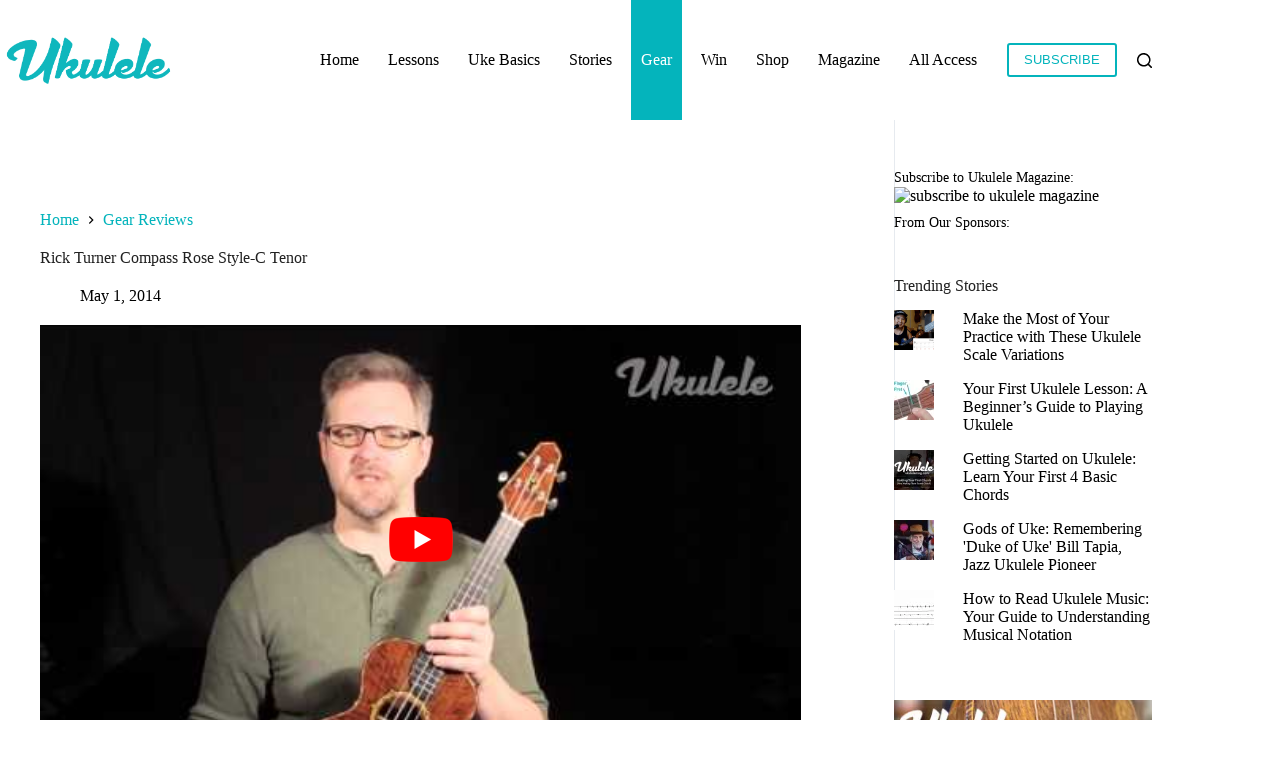

--- FILE ---
content_type: text/html; charset=UTF-8
request_url: https://ukulelemagazine.com/gear-reviews/rick-turner-compass-rose-style-c-tenor-2
body_size: 16212
content:
<!doctype html>
<html lang="en-US">
<head>
	
	<meta charset="UTF-8">
	<meta name="viewport" content="width=device-width, initial-scale=1, maximum-scale=5, viewport-fit=cover">
	<link rel="profile" href="https://gmpg.org/xfn/11">

	<script>function loadAsync(e,t){var a,n=!1;a=document.createElement("script"),a.type="text/javascript",a.src=e,a.onreadystatechange=function(){n||this.readyState&&"complete"!=this.readyState||(n=!0,"function"==typeof t&&t())},a.onload=a.onreadystatechange,document.getElementsByTagName("head")[0].appendChild(a)}</script>
<title>Rick Turner Compass Rose Style-C Tenor | Ukulele Magazine</title>
<meta name='robots' content='max-image-preview:large' />
<link rel='dns-prefetch' href='//stats.wp.com' />
<link rel='dns-prefetch' href='//widgets.wp.com' />
<link rel='dns-prefetch' href='//s0.wp.com' />
<link rel='dns-prefetch' href='//0.gravatar.com' />
<link rel='dns-prefetch' href='//1.gravatar.com' />
<link rel='dns-prefetch' href='//2.gravatar.com' />
<link rel='preconnect' href='//i0.wp.com' />
<link rel='preconnect' href='//c0.wp.com' />
<link rel="alternate" type="application/rss+xml" title="Ukulele Magazine &raquo; Feed" href="https://ukulelemagazine.com/feed" />
<link rel="alternate" type="application/rss+xml" title="Ukulele Magazine &raquo; Comments Feed" href="https://ukulelemagazine.com/comments/feed" />
<link rel="alternate" title="oEmbed (JSON)" type="application/json+oembed" href="https://ukulelemagazine.com/wp-json/oembed/1.0/embed?url=https%3A%2F%2Fukulelemagazine.com%2Fgear-reviews%2Frick-turner-compass-rose-style-c-tenor-2" />
<link rel="alternate" title="oEmbed (XML)" type="text/xml+oembed" href="https://ukulelemagazine.com/wp-json/oembed/1.0/embed?url=https%3A%2F%2Fukulelemagazine.com%2Fgear-reviews%2Frick-turner-compass-rose-style-c-tenor-2&#038;format=xml" />
<style id='wp-img-auto-sizes-contain-inline-css'>
img:is([sizes=auto i],[sizes^="auto," i]){contain-intrinsic-size:3000px 1500px}
/*# sourceURL=wp-img-auto-sizes-contain-inline-css */
</style>
<style id='wp-block-library-inline-css'>
:root{--wp-block-synced-color:#7a00df;--wp-block-synced-color--rgb:122,0,223;--wp-bound-block-color:var(--wp-block-synced-color);--wp-editor-canvas-background:#ddd;--wp-admin-theme-color:#007cba;--wp-admin-theme-color--rgb:0,124,186;--wp-admin-theme-color-darker-10:#006ba1;--wp-admin-theme-color-darker-10--rgb:0,107,160.5;--wp-admin-theme-color-darker-20:#005a87;--wp-admin-theme-color-darker-20--rgb:0,90,135;--wp-admin-border-width-focus:2px}@media (min-resolution:192dpi){:root{--wp-admin-border-width-focus:1.5px}}.wp-element-button{cursor:pointer}:root .has-very-light-gray-background-color{background-color:#eee}:root .has-very-dark-gray-background-color{background-color:#313131}:root .has-very-light-gray-color{color:#eee}:root .has-very-dark-gray-color{color:#313131}:root .has-vivid-green-cyan-to-vivid-cyan-blue-gradient-background{background:linear-gradient(135deg,#00d084,#0693e3)}:root .has-purple-crush-gradient-background{background:linear-gradient(135deg,#34e2e4,#4721fb 50%,#ab1dfe)}:root .has-hazy-dawn-gradient-background{background:linear-gradient(135deg,#faaca8,#dad0ec)}:root .has-subdued-olive-gradient-background{background:linear-gradient(135deg,#fafae1,#67a671)}:root .has-atomic-cream-gradient-background{background:linear-gradient(135deg,#fdd79a,#004a59)}:root .has-nightshade-gradient-background{background:linear-gradient(135deg,#330968,#31cdcf)}:root .has-midnight-gradient-background{background:linear-gradient(135deg,#020381,#2874fc)}:root{--wp--preset--font-size--normal:16px;--wp--preset--font-size--huge:42px}.has-regular-font-size{font-size:1em}.has-larger-font-size{font-size:2.625em}.has-normal-font-size{font-size:var(--wp--preset--font-size--normal)}.has-huge-font-size{font-size:var(--wp--preset--font-size--huge)}.has-text-align-center{text-align:center}.has-text-align-left{text-align:left}.has-text-align-right{text-align:right}.has-fit-text{white-space:nowrap!important}#end-resizable-editor-section{display:none}.aligncenter{clear:both}.items-justified-left{justify-content:flex-start}.items-justified-center{justify-content:center}.items-justified-right{justify-content:flex-end}.items-justified-space-between{justify-content:space-between}.screen-reader-text{border:0;clip-path:inset(50%);height:1px;margin:-1px;overflow:hidden;padding:0;position:absolute;width:1px;word-wrap:normal!important}.screen-reader-text:focus{background-color:#ddd;clip-path:none;color:#444;display:block;font-size:1em;height:auto;left:5px;line-height:normal;padding:15px 23px 14px;text-decoration:none;top:5px;width:auto;z-index:100000}html :where(.has-border-color){border-style:solid}html :where([style*=border-top-color]){border-top-style:solid}html :where([style*=border-right-color]){border-right-style:solid}html :where([style*=border-bottom-color]){border-bottom-style:solid}html :where([style*=border-left-color]){border-left-style:solid}html :where([style*=border-width]){border-style:solid}html :where([style*=border-top-width]){border-top-style:solid}html :where([style*=border-right-width]){border-right-style:solid}html :where([style*=border-bottom-width]){border-bottom-style:solid}html :where([style*=border-left-width]){border-left-style:solid}html :where(img[class*=wp-image-]){height:auto;max-width:100%}:where(figure){margin:0 0 1em}html :where(.is-position-sticky){--wp-admin--admin-bar--position-offset:var(--wp-admin--admin-bar--height,0px)}@media screen and (max-width:600px){html :where(.is-position-sticky){--wp-admin--admin-bar--position-offset:0px}}

/*# sourceURL=wp-block-library-inline-css */
</style><style id='global-styles-inline-css'>
:root{--wp--preset--aspect-ratio--square: 1;--wp--preset--aspect-ratio--4-3: 4/3;--wp--preset--aspect-ratio--3-4: 3/4;--wp--preset--aspect-ratio--3-2: 3/2;--wp--preset--aspect-ratio--2-3: 2/3;--wp--preset--aspect-ratio--16-9: 16/9;--wp--preset--aspect-ratio--9-16: 9/16;--wp--preset--color--black: #000000;--wp--preset--color--cyan-bluish-gray: #abb8c3;--wp--preset--color--white: #ffffff;--wp--preset--color--pale-pink: #f78da7;--wp--preset--color--vivid-red: #cf2e2e;--wp--preset--color--luminous-vivid-orange: #ff6900;--wp--preset--color--luminous-vivid-amber: #fcb900;--wp--preset--color--light-green-cyan: #7bdcb5;--wp--preset--color--vivid-green-cyan: #00d084;--wp--preset--color--pale-cyan-blue: #8ed1fc;--wp--preset--color--vivid-cyan-blue: #0693e3;--wp--preset--color--vivid-purple: #9b51e0;--wp--preset--color--palette-color-1: var(--theme-palette-color-1, #04b4bc);--wp--preset--color--palette-color-2: var(--theme-palette-color-2, #04b4bc);--wp--preset--color--palette-color-3: var(--theme-palette-color-3, #000000);--wp--preset--color--palette-color-4: var(--theme-palette-color-4, #222222);--wp--preset--color--palette-color-5: var(--theme-palette-color-5, #fee4b3);--wp--preset--color--palette-color-6: var(--theme-palette-color-6, #ffffff);--wp--preset--color--palette-color-7: var(--theme-palette-color-7, #c7e2db);--wp--preset--color--palette-color-8: var(--theme-palette-color-8, #ffffff);--wp--preset--gradient--vivid-cyan-blue-to-vivid-purple: linear-gradient(135deg,rgb(6,147,227) 0%,rgb(155,81,224) 100%);--wp--preset--gradient--light-green-cyan-to-vivid-green-cyan: linear-gradient(135deg,rgb(122,220,180) 0%,rgb(0,208,130) 100%);--wp--preset--gradient--luminous-vivid-amber-to-luminous-vivid-orange: linear-gradient(135deg,rgb(252,185,0) 0%,rgb(255,105,0) 100%);--wp--preset--gradient--luminous-vivid-orange-to-vivid-red: linear-gradient(135deg,rgb(255,105,0) 0%,rgb(207,46,46) 100%);--wp--preset--gradient--very-light-gray-to-cyan-bluish-gray: linear-gradient(135deg,rgb(238,238,238) 0%,rgb(169,184,195) 100%);--wp--preset--gradient--cool-to-warm-spectrum: linear-gradient(135deg,rgb(74,234,220) 0%,rgb(151,120,209) 20%,rgb(207,42,186) 40%,rgb(238,44,130) 60%,rgb(251,105,98) 80%,rgb(254,248,76) 100%);--wp--preset--gradient--blush-light-purple: linear-gradient(135deg,rgb(255,206,236) 0%,rgb(152,150,240) 100%);--wp--preset--gradient--blush-bordeaux: linear-gradient(135deg,rgb(254,205,165) 0%,rgb(254,45,45) 50%,rgb(107,0,62) 100%);--wp--preset--gradient--luminous-dusk: linear-gradient(135deg,rgb(255,203,112) 0%,rgb(199,81,192) 50%,rgb(65,88,208) 100%);--wp--preset--gradient--pale-ocean: linear-gradient(135deg,rgb(255,245,203) 0%,rgb(182,227,212) 50%,rgb(51,167,181) 100%);--wp--preset--gradient--electric-grass: linear-gradient(135deg,rgb(202,248,128) 0%,rgb(113,206,126) 100%);--wp--preset--gradient--midnight: linear-gradient(135deg,rgb(2,3,129) 0%,rgb(40,116,252) 100%);--wp--preset--gradient--juicy-peach: linear-gradient(to right, #ffecd2 0%, #fcb69f 100%);--wp--preset--gradient--young-passion: linear-gradient(to right, #ff8177 0%, #ff867a 0%, #ff8c7f 21%, #f99185 52%, #cf556c 78%, #b12a5b 100%);--wp--preset--gradient--true-sunset: linear-gradient(to right, #fa709a 0%, #fee140 100%);--wp--preset--gradient--morpheus-den: linear-gradient(to top, #30cfd0 0%, #330867 100%);--wp--preset--gradient--plum-plate: linear-gradient(135deg, #667eea 0%, #764ba2 100%);--wp--preset--gradient--aqua-splash: linear-gradient(15deg, #13547a 0%, #80d0c7 100%);--wp--preset--gradient--love-kiss: linear-gradient(to top, #ff0844 0%, #ffb199 100%);--wp--preset--gradient--new-retrowave: linear-gradient(to top, #3b41c5 0%, #a981bb 49%, #ffc8a9 100%);--wp--preset--gradient--plum-bath: linear-gradient(to top, #cc208e 0%, #6713d2 100%);--wp--preset--gradient--high-flight: linear-gradient(to right, #0acffe 0%, #495aff 100%);--wp--preset--gradient--teen-party: linear-gradient(-225deg, #FF057C 0%, #8D0B93 50%, #321575 100%);--wp--preset--gradient--fabled-sunset: linear-gradient(-225deg, #231557 0%, #44107A 29%, #FF1361 67%, #FFF800 100%);--wp--preset--gradient--arielle-smile: radial-gradient(circle 248px at center, #16d9e3 0%, #30c7ec 47%, #46aef7 100%);--wp--preset--gradient--itmeo-branding: linear-gradient(180deg, #2af598 0%, #009efd 100%);--wp--preset--gradient--deep-blue: linear-gradient(to right, #6a11cb 0%, #2575fc 100%);--wp--preset--gradient--strong-bliss: linear-gradient(to right, #f78ca0 0%, #f9748f 19%, #fd868c 60%, #fe9a8b 100%);--wp--preset--gradient--sweet-period: linear-gradient(to top, #3f51b1 0%, #5a55ae 13%, #7b5fac 25%, #8f6aae 38%, #a86aa4 50%, #cc6b8e 62%, #f18271 75%, #f3a469 87%, #f7c978 100%);--wp--preset--gradient--purple-division: linear-gradient(to top, #7028e4 0%, #e5b2ca 100%);--wp--preset--gradient--cold-evening: linear-gradient(to top, #0c3483 0%, #a2b6df 100%, #6b8cce 100%, #a2b6df 100%);--wp--preset--gradient--mountain-rock: linear-gradient(to right, #868f96 0%, #596164 100%);--wp--preset--gradient--desert-hump: linear-gradient(to top, #c79081 0%, #dfa579 100%);--wp--preset--gradient--ethernal-constance: linear-gradient(to top, #09203f 0%, #537895 100%);--wp--preset--gradient--happy-memories: linear-gradient(-60deg, #ff5858 0%, #f09819 100%);--wp--preset--gradient--grown-early: linear-gradient(to top, #0ba360 0%, #3cba92 100%);--wp--preset--gradient--morning-salad: linear-gradient(-225deg, #B7F8DB 0%, #50A7C2 100%);--wp--preset--gradient--night-call: linear-gradient(-225deg, #AC32E4 0%, #7918F2 48%, #4801FF 100%);--wp--preset--gradient--mind-crawl: linear-gradient(-225deg, #473B7B 0%, #3584A7 51%, #30D2BE 100%);--wp--preset--gradient--angel-care: linear-gradient(-225deg, #FFE29F 0%, #FFA99F 48%, #FF719A 100%);--wp--preset--gradient--juicy-cake: linear-gradient(to top, #e14fad 0%, #f9d423 100%);--wp--preset--gradient--rich-metal: linear-gradient(to right, #d7d2cc 0%, #304352 100%);--wp--preset--gradient--mole-hall: linear-gradient(-20deg, #616161 0%, #9bc5c3 100%);--wp--preset--gradient--cloudy-knoxville: linear-gradient(120deg, #fdfbfb 0%, #ebedee 100%);--wp--preset--gradient--soft-grass: linear-gradient(to top, #c1dfc4 0%, #deecdd 100%);--wp--preset--gradient--saint-petersburg: linear-gradient(135deg, #f5f7fa 0%, #c3cfe2 100%);--wp--preset--gradient--everlasting-sky: linear-gradient(135deg, #fdfcfb 0%, #e2d1c3 100%);--wp--preset--gradient--kind-steel: linear-gradient(-20deg, #e9defa 0%, #fbfcdb 100%);--wp--preset--gradient--over-sun: linear-gradient(60deg, #abecd6 0%, #fbed96 100%);--wp--preset--gradient--premium-white: linear-gradient(to top, #d5d4d0 0%, #d5d4d0 1%, #eeeeec 31%, #efeeec 75%, #e9e9e7 100%);--wp--preset--gradient--clean-mirror: linear-gradient(45deg, #93a5cf 0%, #e4efe9 100%);--wp--preset--gradient--wild-apple: linear-gradient(to top, #d299c2 0%, #fef9d7 100%);--wp--preset--gradient--snow-again: linear-gradient(to top, #e6e9f0 0%, #eef1f5 100%);--wp--preset--gradient--confident-cloud: linear-gradient(to top, #dad4ec 0%, #dad4ec 1%, #f3e7e9 100%);--wp--preset--gradient--glass-water: linear-gradient(to top, #dfe9f3 0%, white 100%);--wp--preset--gradient--perfect-white: linear-gradient(-225deg, #E3FDF5 0%, #FFE6FA 100%);--wp--preset--font-size--small: 13px;--wp--preset--font-size--medium: 20px;--wp--preset--font-size--large: clamp(22px, 1.375rem + ((1vw - 3.2px) * 0.625), 30px);--wp--preset--font-size--x-large: clamp(30px, 1.875rem + ((1vw - 3.2px) * 1.563), 50px);--wp--preset--font-size--xx-large: clamp(45px, 2.813rem + ((1vw - 3.2px) * 2.734), 80px);--wp--preset--spacing--20: 0.44rem;--wp--preset--spacing--30: 0.67rem;--wp--preset--spacing--40: 1rem;--wp--preset--spacing--50: 1.5rem;--wp--preset--spacing--60: 2.25rem;--wp--preset--spacing--70: 3.38rem;--wp--preset--spacing--80: 5.06rem;--wp--preset--shadow--natural: 6px 6px 9px rgba(0, 0, 0, 0.2);--wp--preset--shadow--deep: 12px 12px 50px rgba(0, 0, 0, 0.4);--wp--preset--shadow--sharp: 6px 6px 0px rgba(0, 0, 0, 0.2);--wp--preset--shadow--outlined: 6px 6px 0px -3px rgb(255, 255, 255), 6px 6px rgb(0, 0, 0);--wp--preset--shadow--crisp: 6px 6px 0px rgb(0, 0, 0);}:root { --wp--style--global--content-size: var(--theme-block-max-width);--wp--style--global--wide-size: var(--theme-block-wide-max-width); }:where(body) { margin: 0; }.wp-site-blocks > .alignleft { float: left; margin-right: 2em; }.wp-site-blocks > .alignright { float: right; margin-left: 2em; }.wp-site-blocks > .aligncenter { justify-content: center; margin-left: auto; margin-right: auto; }:where(.wp-site-blocks) > * { margin-block-start: var(--theme-content-spacing); margin-block-end: 0; }:where(.wp-site-blocks) > :first-child { margin-block-start: 0; }:where(.wp-site-blocks) > :last-child { margin-block-end: 0; }:root { --wp--style--block-gap: var(--theme-content-spacing); }:root :where(.is-layout-flow) > :first-child{margin-block-start: 0;}:root :where(.is-layout-flow) > :last-child{margin-block-end: 0;}:root :where(.is-layout-flow) > *{margin-block-start: var(--theme-content-spacing);margin-block-end: 0;}:root :where(.is-layout-constrained) > :first-child{margin-block-start: 0;}:root :where(.is-layout-constrained) > :last-child{margin-block-end: 0;}:root :where(.is-layout-constrained) > *{margin-block-start: var(--theme-content-spacing);margin-block-end: 0;}:root :where(.is-layout-flex){gap: var(--theme-content-spacing);}:root :where(.is-layout-grid){gap: var(--theme-content-spacing);}.is-layout-flow > .alignleft{float: left;margin-inline-start: 0;margin-inline-end: 2em;}.is-layout-flow > .alignright{float: right;margin-inline-start: 2em;margin-inline-end: 0;}.is-layout-flow > .aligncenter{margin-left: auto !important;margin-right: auto !important;}.is-layout-constrained > .alignleft{float: left;margin-inline-start: 0;margin-inline-end: 2em;}.is-layout-constrained > .alignright{float: right;margin-inline-start: 2em;margin-inline-end: 0;}.is-layout-constrained > .aligncenter{margin-left: auto !important;margin-right: auto !important;}.is-layout-constrained > :where(:not(.alignleft):not(.alignright):not(.alignfull)){max-width: var(--wp--style--global--content-size);margin-left: auto !important;margin-right: auto !important;}.is-layout-constrained > .alignwide{max-width: var(--wp--style--global--wide-size);}body .is-layout-flex{display: flex;}.is-layout-flex{flex-wrap: wrap;align-items: center;}.is-layout-flex > :is(*, div){margin: 0;}body .is-layout-grid{display: grid;}.is-layout-grid > :is(*, div){margin: 0;}body{padding-top: 0px;padding-right: 0px;padding-bottom: 0px;padding-left: 0px;}:root :where(.wp-element-button, .wp-block-button__link){font-style: inherit;font-weight: inherit;letter-spacing: inherit;text-transform: inherit;}.has-black-color{color: var(--wp--preset--color--black) !important;}.has-cyan-bluish-gray-color{color: var(--wp--preset--color--cyan-bluish-gray) !important;}.has-white-color{color: var(--wp--preset--color--white) !important;}.has-pale-pink-color{color: var(--wp--preset--color--pale-pink) !important;}.has-vivid-red-color{color: var(--wp--preset--color--vivid-red) !important;}.has-luminous-vivid-orange-color{color: var(--wp--preset--color--luminous-vivid-orange) !important;}.has-luminous-vivid-amber-color{color: var(--wp--preset--color--luminous-vivid-amber) !important;}.has-light-green-cyan-color{color: var(--wp--preset--color--light-green-cyan) !important;}.has-vivid-green-cyan-color{color: var(--wp--preset--color--vivid-green-cyan) !important;}.has-pale-cyan-blue-color{color: var(--wp--preset--color--pale-cyan-blue) !important;}.has-vivid-cyan-blue-color{color: var(--wp--preset--color--vivid-cyan-blue) !important;}.has-vivid-purple-color{color: var(--wp--preset--color--vivid-purple) !important;}.has-palette-color-1-color{color: var(--wp--preset--color--palette-color-1) !important;}.has-palette-color-2-color{color: var(--wp--preset--color--palette-color-2) !important;}.has-palette-color-3-color{color: var(--wp--preset--color--palette-color-3) !important;}.has-palette-color-4-color{color: var(--wp--preset--color--palette-color-4) !important;}.has-palette-color-5-color{color: var(--wp--preset--color--palette-color-5) !important;}.has-palette-color-6-color{color: var(--wp--preset--color--palette-color-6) !important;}.has-palette-color-7-color{color: var(--wp--preset--color--palette-color-7) !important;}.has-palette-color-8-color{color: var(--wp--preset--color--palette-color-8) !important;}.has-black-background-color{background-color: var(--wp--preset--color--black) !important;}.has-cyan-bluish-gray-background-color{background-color: var(--wp--preset--color--cyan-bluish-gray) !important;}.has-white-background-color{background-color: var(--wp--preset--color--white) !important;}.has-pale-pink-background-color{background-color: var(--wp--preset--color--pale-pink) !important;}.has-vivid-red-background-color{background-color: var(--wp--preset--color--vivid-red) !important;}.has-luminous-vivid-orange-background-color{background-color: var(--wp--preset--color--luminous-vivid-orange) !important;}.has-luminous-vivid-amber-background-color{background-color: var(--wp--preset--color--luminous-vivid-amber) !important;}.has-light-green-cyan-background-color{background-color: var(--wp--preset--color--light-green-cyan) !important;}.has-vivid-green-cyan-background-color{background-color: var(--wp--preset--color--vivid-green-cyan) !important;}.has-pale-cyan-blue-background-color{background-color: var(--wp--preset--color--pale-cyan-blue) !important;}.has-vivid-cyan-blue-background-color{background-color: var(--wp--preset--color--vivid-cyan-blue) !important;}.has-vivid-purple-background-color{background-color: var(--wp--preset--color--vivid-purple) !important;}.has-palette-color-1-background-color{background-color: var(--wp--preset--color--palette-color-1) !important;}.has-palette-color-2-background-color{background-color: var(--wp--preset--color--palette-color-2) !important;}.has-palette-color-3-background-color{background-color: var(--wp--preset--color--palette-color-3) !important;}.has-palette-color-4-background-color{background-color: var(--wp--preset--color--palette-color-4) !important;}.has-palette-color-5-background-color{background-color: var(--wp--preset--color--palette-color-5) !important;}.has-palette-color-6-background-color{background-color: var(--wp--preset--color--palette-color-6) !important;}.has-palette-color-7-background-color{background-color: var(--wp--preset--color--palette-color-7) !important;}.has-palette-color-8-background-color{background-color: var(--wp--preset--color--palette-color-8) !important;}.has-black-border-color{border-color: var(--wp--preset--color--black) !important;}.has-cyan-bluish-gray-border-color{border-color: var(--wp--preset--color--cyan-bluish-gray) !important;}.has-white-border-color{border-color: var(--wp--preset--color--white) !important;}.has-pale-pink-border-color{border-color: var(--wp--preset--color--pale-pink) !important;}.has-vivid-red-border-color{border-color: var(--wp--preset--color--vivid-red) !important;}.has-luminous-vivid-orange-border-color{border-color: var(--wp--preset--color--luminous-vivid-orange) !important;}.has-luminous-vivid-amber-border-color{border-color: var(--wp--preset--color--luminous-vivid-amber) !important;}.has-light-green-cyan-border-color{border-color: var(--wp--preset--color--light-green-cyan) !important;}.has-vivid-green-cyan-border-color{border-color: var(--wp--preset--color--vivid-green-cyan) !important;}.has-pale-cyan-blue-border-color{border-color: var(--wp--preset--color--pale-cyan-blue) !important;}.has-vivid-cyan-blue-border-color{border-color: var(--wp--preset--color--vivid-cyan-blue) !important;}.has-vivid-purple-border-color{border-color: var(--wp--preset--color--vivid-purple) !important;}.has-palette-color-1-border-color{border-color: var(--wp--preset--color--palette-color-1) !important;}.has-palette-color-2-border-color{border-color: var(--wp--preset--color--palette-color-2) !important;}.has-palette-color-3-border-color{border-color: var(--wp--preset--color--palette-color-3) !important;}.has-palette-color-4-border-color{border-color: var(--wp--preset--color--palette-color-4) !important;}.has-palette-color-5-border-color{border-color: var(--wp--preset--color--palette-color-5) !important;}.has-palette-color-6-border-color{border-color: var(--wp--preset--color--palette-color-6) !important;}.has-palette-color-7-border-color{border-color: var(--wp--preset--color--palette-color-7) !important;}.has-palette-color-8-border-color{border-color: var(--wp--preset--color--palette-color-8) !important;}.has-vivid-cyan-blue-to-vivid-purple-gradient-background{background: var(--wp--preset--gradient--vivid-cyan-blue-to-vivid-purple) !important;}.has-light-green-cyan-to-vivid-green-cyan-gradient-background{background: var(--wp--preset--gradient--light-green-cyan-to-vivid-green-cyan) !important;}.has-luminous-vivid-amber-to-luminous-vivid-orange-gradient-background{background: var(--wp--preset--gradient--luminous-vivid-amber-to-luminous-vivid-orange) !important;}.has-luminous-vivid-orange-to-vivid-red-gradient-background{background: var(--wp--preset--gradient--luminous-vivid-orange-to-vivid-red) !important;}.has-very-light-gray-to-cyan-bluish-gray-gradient-background{background: var(--wp--preset--gradient--very-light-gray-to-cyan-bluish-gray) !important;}.has-cool-to-warm-spectrum-gradient-background{background: var(--wp--preset--gradient--cool-to-warm-spectrum) !important;}.has-blush-light-purple-gradient-background{background: var(--wp--preset--gradient--blush-light-purple) !important;}.has-blush-bordeaux-gradient-background{background: var(--wp--preset--gradient--blush-bordeaux) !important;}.has-luminous-dusk-gradient-background{background: var(--wp--preset--gradient--luminous-dusk) !important;}.has-pale-ocean-gradient-background{background: var(--wp--preset--gradient--pale-ocean) !important;}.has-electric-grass-gradient-background{background: var(--wp--preset--gradient--electric-grass) !important;}.has-midnight-gradient-background{background: var(--wp--preset--gradient--midnight) !important;}.has-juicy-peach-gradient-background{background: var(--wp--preset--gradient--juicy-peach) !important;}.has-young-passion-gradient-background{background: var(--wp--preset--gradient--young-passion) !important;}.has-true-sunset-gradient-background{background: var(--wp--preset--gradient--true-sunset) !important;}.has-morpheus-den-gradient-background{background: var(--wp--preset--gradient--morpheus-den) !important;}.has-plum-plate-gradient-background{background: var(--wp--preset--gradient--plum-plate) !important;}.has-aqua-splash-gradient-background{background: var(--wp--preset--gradient--aqua-splash) !important;}.has-love-kiss-gradient-background{background: var(--wp--preset--gradient--love-kiss) !important;}.has-new-retrowave-gradient-background{background: var(--wp--preset--gradient--new-retrowave) !important;}.has-plum-bath-gradient-background{background: var(--wp--preset--gradient--plum-bath) !important;}.has-high-flight-gradient-background{background: var(--wp--preset--gradient--high-flight) !important;}.has-teen-party-gradient-background{background: var(--wp--preset--gradient--teen-party) !important;}.has-fabled-sunset-gradient-background{background: var(--wp--preset--gradient--fabled-sunset) !important;}.has-arielle-smile-gradient-background{background: var(--wp--preset--gradient--arielle-smile) !important;}.has-itmeo-branding-gradient-background{background: var(--wp--preset--gradient--itmeo-branding) !important;}.has-deep-blue-gradient-background{background: var(--wp--preset--gradient--deep-blue) !important;}.has-strong-bliss-gradient-background{background: var(--wp--preset--gradient--strong-bliss) !important;}.has-sweet-period-gradient-background{background: var(--wp--preset--gradient--sweet-period) !important;}.has-purple-division-gradient-background{background: var(--wp--preset--gradient--purple-division) !important;}.has-cold-evening-gradient-background{background: var(--wp--preset--gradient--cold-evening) !important;}.has-mountain-rock-gradient-background{background: var(--wp--preset--gradient--mountain-rock) !important;}.has-desert-hump-gradient-background{background: var(--wp--preset--gradient--desert-hump) !important;}.has-ethernal-constance-gradient-background{background: var(--wp--preset--gradient--ethernal-constance) !important;}.has-happy-memories-gradient-background{background: var(--wp--preset--gradient--happy-memories) !important;}.has-grown-early-gradient-background{background: var(--wp--preset--gradient--grown-early) !important;}.has-morning-salad-gradient-background{background: var(--wp--preset--gradient--morning-salad) !important;}.has-night-call-gradient-background{background: var(--wp--preset--gradient--night-call) !important;}.has-mind-crawl-gradient-background{background: var(--wp--preset--gradient--mind-crawl) !important;}.has-angel-care-gradient-background{background: var(--wp--preset--gradient--angel-care) !important;}.has-juicy-cake-gradient-background{background: var(--wp--preset--gradient--juicy-cake) !important;}.has-rich-metal-gradient-background{background: var(--wp--preset--gradient--rich-metal) !important;}.has-mole-hall-gradient-background{background: var(--wp--preset--gradient--mole-hall) !important;}.has-cloudy-knoxville-gradient-background{background: var(--wp--preset--gradient--cloudy-knoxville) !important;}.has-soft-grass-gradient-background{background: var(--wp--preset--gradient--soft-grass) !important;}.has-saint-petersburg-gradient-background{background: var(--wp--preset--gradient--saint-petersburg) !important;}.has-everlasting-sky-gradient-background{background: var(--wp--preset--gradient--everlasting-sky) !important;}.has-kind-steel-gradient-background{background: var(--wp--preset--gradient--kind-steel) !important;}.has-over-sun-gradient-background{background: var(--wp--preset--gradient--over-sun) !important;}.has-premium-white-gradient-background{background: var(--wp--preset--gradient--premium-white) !important;}.has-clean-mirror-gradient-background{background: var(--wp--preset--gradient--clean-mirror) !important;}.has-wild-apple-gradient-background{background: var(--wp--preset--gradient--wild-apple) !important;}.has-snow-again-gradient-background{background: var(--wp--preset--gradient--snow-again) !important;}.has-confident-cloud-gradient-background{background: var(--wp--preset--gradient--confident-cloud) !important;}.has-glass-water-gradient-background{background: var(--wp--preset--gradient--glass-water) !important;}.has-perfect-white-gradient-background{background: var(--wp--preset--gradient--perfect-white) !important;}.has-small-font-size{font-size: var(--wp--preset--font-size--small) !important;}.has-medium-font-size{font-size: var(--wp--preset--font-size--medium) !important;}.has-large-font-size{font-size: var(--wp--preset--font-size--large) !important;}.has-x-large-font-size{font-size: var(--wp--preset--font-size--x-large) !important;}.has-xx-large-font-size{font-size: var(--wp--preset--font-size--xx-large) !important;}
/*# sourceURL=global-styles-inline-css */
</style>

<style id='rocket-lazyload-inline-css'>
.rll-youtube-player{position:relative;padding-bottom:56.23%;height:0;overflow:hidden;max-width:100%;}.rll-youtube-player:focus-within{outline: 2px solid currentColor;outline-offset: 5px;}.rll-youtube-player iframe{position:absolute;top:0;left:0;width:100%;height:100%;z-index:100;background:0 0}.rll-youtube-player img{bottom:0;display:block;left:0;margin:auto;max-width:100%;width:100%;position:absolute;right:0;top:0;border:none;height:auto;-webkit-transition:.4s all;-moz-transition:.4s all;transition:.4s all}.rll-youtube-player img:hover{-webkit-filter:brightness(75%)}.rll-youtube-player .play{height:100%;width:100%;left:0;top:0;position:absolute;background:url(https://ukulelemagazine.com/wp-content/plugins/rocket-lazy-load/assets/img/youtube.png) no-repeat center;background-color: transparent !important;cursor:pointer;border:none;}.wp-embed-responsive .wp-has-aspect-ratio .rll-youtube-player{position:absolute;padding-bottom:0;width:100%;height:100%;top:0;bottom:0;left:0;right:0}
/*# sourceURL=rocket-lazyload-inline-css */
</style>
<link rel='stylesheet' id='wpo_min-header-0-css' href='https://ukulelemagazine.com/wp-content/cache/wpo-minify/1764891802/assets/wpo-minify-header-0af337e5.min.css' media='all' />
<link rel='stylesheet' id='jetpack_likes-css' href='https://c0.wp.com/p/jetpack/15.4/modules/likes/style.css' media='all' />
<script src="https://c0.wp.com/c/6.9/wp-includes/js/jquery/jquery.min.js" id="jquery-core-js"></script>
<script src="https://c0.wp.com/c/6.9/wp-includes/js/jquery/jquery-migrate.min.js" id="jquery-migrate-js"></script>
<link rel="https://api.w.org/" href="https://ukulelemagazine.com/wp-json/" /><link rel="alternate" title="JSON" type="application/json" href="https://ukulelemagazine.com/wp-json/wp/v2/posts/373" /><link rel="EditURI" type="application/rsd+xml" title="RSD" href="https://ukulelemagazine.com/xmlrpc.php?rsd" />
<meta name="generator" content="WordPress 6.9" />
<link rel="canonical" href="https://ukulelemagazine.com/gear-reviews/rick-turner-compass-rose-style-c-tenor-2" />
<link rel='shortlink' href='https://ukulelemagazine.com/?p=373' />
<style>@font-face {
            font-family: 'Libre Franklin Extra Bold';
            src: url('https://ukulelemagazine.com/wp-content/plugins/patreon-connect/assets/fonts/librefranklin-extrabold-webfont.woff2') format('woff2'),
                 url('https://ukulelemagazine.com/wp-content/plugins/patreon-connect/assets/fonts/librefranklin-extrabold-webfont.woff') format('woff');
            font-weight: bold;
            }</style><!-- Stream WordPress user activity plugin v4.1.1 -->
	<style>img#wpstats{display:none}</style>
		<noscript><link rel='stylesheet' href='https://ukulelemagazine.com/wp-content/themes/blocksy/static/bundle/no-scripts.min.css' type='text/css'></noscript>
<script id="mcjs">!function(c,h,i,m,p){m=c.createElement(h),p=c.getElementsByTagName(h)[0],m.async=1,m.src=i,p.parentNode.insertBefore(m,p)}(document,"script","https://chimpstatic.com/mcjs-connected/js/users/89149d5406ea01384440a923f/1e292a8fd33d6599d7d59cb66.js");</script>

<!-- Google tag (gtag.js) -->
<script async src="https://www.googletagmanager.com/gtag/js?id=G-8K5WNYNDRP"></script>
<script>
  window.dataLayer = window.dataLayer || [];
  function gtag(){dataLayer.push(arguments);}
  gtag('js', new Date());

  gtag('config', 'G-8K5WNYNDRP');
</script>

<meta name="description" content="When it comes to making instruments, Rick Turner is a man of unbridled enthusiasm. He simply loves searching through the dustbins of history for the best ideas and synthesizing those with his own concepts to make singular guitars, basses, and ukuleles. With his groundbreaking work in 1969 with Alembic guitars and basses kick-starting independent, custom&hellip;" />

<!-- Jetpack Open Graph Tags -->
<meta property="og:type" content="article" />
<meta property="og:title" content="Rick Turner Compass Rose Style-C Tenor | Ukulele Magazine" />
<meta property="og:url" content="https://ukulelemagazine.com/gear-reviews/rick-turner-compass-rose-style-c-tenor-2" />
<meta property="og:description" content="When it comes to making instruments, Rick Turner is a man of unbridled enthusiasm. He simply loves searching through the dustbins of history for the best ideas and synthesizing those with his own c…" />
<meta property="article:published_time" content="2014-05-01T20:17:19+00:00" />
<meta property="article:modified_time" content="2018-11-20T00:09:58+00:00" />
<meta property="og:site_name" content="Ukulele Magazine" />
<meta property="og:image" content="https://i0.wp.com/ukulelemagazine.com/wp-content/uploads/2016/03/Uke-Store-Header-1.png?fit=591%2C250&#038;ssl=1" />
<meta property="og:image:width" content="591" />
<meta property="og:image:height" content="250" />
<meta property="og:image:alt" content="" />
<meta property="og:locale" content="en_US" />
<meta name="twitter:text:title" content="Rick Turner Compass Rose Style-C Tenor" />
<meta name="twitter:image" content="https://i0.wp.com/ukulelemagazine.com/wp-content/uploads/2016/02/Uke-Favicon-Circle.png?fit=64%2C64&amp;ssl=1" />
<meta name="twitter:card" content="summary" />

<!-- End Jetpack Open Graph Tags -->
<link rel="icon" href="https://i0.wp.com/ukulelemagazine.com/wp-content/uploads/2016/02/Uke-Favicon-Circle.png?fit=32%2C32&#038;ssl=1" sizes="32x32" />
<link rel="icon" href="https://i0.wp.com/ukulelemagazine.com/wp-content/uploads/2016/02/Uke-Favicon-Circle.png?fit=64%2C64&#038;ssl=1" sizes="192x192" />
<link rel="apple-touch-icon" href="https://i0.wp.com/ukulelemagazine.com/wp-content/uploads/2016/02/Uke-Favicon-Circle.png?fit=64%2C64&#038;ssl=1" />
<meta name="msapplication-TileImage" content="https://i0.wp.com/ukulelemagazine.com/wp-content/uploads/2016/02/Uke-Favicon-Circle.png?fit=64%2C64&#038;ssl=1" />
<noscript><style id="rocket-lazyload-nojs-css">.rll-youtube-player, [data-lazy-src]{display:none !important;}</style></noscript>	<link rel='stylesheet' id='jetpack-top-posts-widget-css' href='https://c0.wp.com/p/jetpack/15.4/modules/widgets/top-posts/style.css' media='all' />
</head>


<body class="wp-singular post-template-default single single-post postid-373 single-format-video wp-custom-logo wp-embed-responsive wp-theme-blocksy" data-link="type-2" data-prefix="single_blog_post" data-header="type-1" data-footer="type-1" itemscope="itemscope" itemtype="https://schema.org/Blog">

<a class="skip-link screen-reader-text" href="#main">Skip to content</a><div class="ct-drawer-canvas" data-location="start">
		<div id="search-modal" class="ct-panel" data-behaviour="modal" role="dialog" aria-label="Search modal" inert>
			<div class="ct-panel-actions">
				<button class="ct-toggle-close" data-type="type-1" aria-label="Close search modal">
					<svg class="ct-icon" width="12" height="12" viewBox="0 0 15 15"><path d="M1 15a1 1 0 01-.71-.29 1 1 0 010-1.41l5.8-5.8-5.8-5.8A1 1 0 011.7.29l5.8 5.8 5.8-5.8a1 1 0 011.41 1.41l-5.8 5.8 5.8 5.8a1 1 0 01-1.41 1.41l-5.8-5.8-5.8 5.8A1 1 0 011 15z"/></svg>				</button>
			</div>

			<div class="ct-panel-content">
				

<form role="search" method="get" class="ct-search-form"  action="https://ukulelemagazine.com/" aria-haspopup="listbox" data-live-results="thumbs">

	<input type="search" class="modal-field" placeholder="Search" value="" name="s" autocomplete="off" title="Search for..." aria-label="Search for...">

	<div class="ct-search-form-controls">
		
		<button type="submit" class="wp-element-button" data-button="icon" aria-label="Search button">
			<svg class="ct-icon ct-search-button-content" aria-hidden="true" width="15" height="15" viewBox="0 0 15 15"><path d="M14.8,13.7L12,11c0.9-1.2,1.5-2.6,1.5-4.2c0-3.7-3-6.8-6.8-6.8S0,3,0,6.8s3,6.8,6.8,6.8c1.6,0,3.1-0.6,4.2-1.5l2.8,2.8c0.1,0.1,0.3,0.2,0.5,0.2s0.4-0.1,0.5-0.2C15.1,14.5,15.1,14,14.8,13.7z M1.5,6.8c0-2.9,2.4-5.2,5.2-5.2S12,3.9,12,6.8S9.6,12,6.8,12S1.5,9.6,1.5,6.8z"/></svg>
			<span class="ct-ajax-loader">
				<svg viewBox="0 0 24 24">
					<circle cx="12" cy="12" r="10" opacity="0.2" fill="none" stroke="currentColor" stroke-miterlimit="10" stroke-width="2"/>

					<path d="m12,2c5.52,0,10,4.48,10,10" fill="none" stroke="currentColor" stroke-linecap="round" stroke-miterlimit="10" stroke-width="2">
						<animateTransform
							attributeName="transform"
							attributeType="XML"
							type="rotate"
							dur="0.6s"
							from="0 12 12"
							to="360 12 12"
							repeatCount="indefinite"
						/>
					</path>
				</svg>
			</span>
		</button>

		
					<input type="hidden" name="ct_post_type" value="post:page">
		
		

		<input type="hidden" value="0f7a126410" class="ct-live-results-nonce">	</div>

			<div class="screen-reader-text" aria-live="polite" role="status">
			No results		</div>
	
</form>


			</div>
		</div>

		<div id="offcanvas" class="ct-panel ct-header" data-behaviour="right-side" role="dialog" aria-label="Offcanvas modal" inert=""><div class="ct-panel-inner">
		<div class="ct-panel-actions">
			
			<button class="ct-toggle-close" data-type="type-1" aria-label="Close drawer">
				<svg class="ct-icon" width="12" height="12" viewBox="0 0 15 15"><path d="M1 15a1 1 0 01-.71-.29 1 1 0 010-1.41l5.8-5.8-5.8-5.8A1 1 0 011.7.29l5.8 5.8 5.8-5.8a1 1 0 011.41 1.41l-5.8 5.8 5.8 5.8a1 1 0 01-1.41 1.41l-5.8-5.8-5.8 5.8A1 1 0 011 15z"/></svg>
			</button>
		</div>
		<div class="ct-panel-content" data-device="desktop"><div class="ct-panel-content-inner"></div></div><div class="ct-panel-content" data-device="mobile"><div class="ct-panel-content-inner">
<nav
	class="mobile-menu menu-container"
	data-id="mobile-menu" data-interaction="click" data-toggle-type="type-1" data-submenu-dots="yes"	aria-label="Top Menu">

	<ul id="menu-top-menu-1" class=""><li class="menu-item menu-item-type-custom menu-item-object-custom menu-item-18039"><a href="/" class="ct-menu-link">Home</a></li>
<li class="menu-item menu-item-type-taxonomy menu-item-object-category menu-item-30570"><a href="https://ukulelemagazine.com/category/lessons" class="ct-menu-link">Lessons</a></li>
<li class="menu-item menu-item-type-taxonomy menu-item-object-category menu-item-37725"><a href="https://ukulelemagazine.com/category/uke-basics" class="ct-menu-link">Uke Basics</a></li>
<li class="menu-item menu-item-type-taxonomy menu-item-object-category menu-item-626"><a href="https://ukulelemagazine.com/category/stories" class="ct-menu-link">Stories</a></li>
<li class="menu-item menu-item-type-taxonomy menu-item-object-category current-post-ancestor current-menu-parent current-post-parent menu-item-14885"><a href="https://ukulelemagazine.com/category/gear-reviews" class="ct-menu-link">Gear</a></li>
<li class="menu-item menu-item-type-taxonomy menu-item-object-category menu-item-16778"><a href="https://ukulelemagazine.com/category/win-2" class="ct-menu-link">Win</a></li>
<li class="menu-item menu-item-type-custom menu-item-object-custom menu-item-284"><a target="_blank" href="http://store.ukulelemag.com" class="ct-menu-link">Shop</a></li>
<li class="menu-item menu-item-type-custom menu-item-object-custom menu-item-16697"><a target="_blank" href="http://store.ukulelemag.com/collections/magazines" class="ct-menu-link">Magazine</a></li>
<li class="menu-item menu-item-type-custom menu-item-object-custom menu-item-31512"><a href="https://store.ukulelemag.com/products/ukulele-magazine-all-access-subscription" class="ct-menu-link">All Access</a></li>
</ul></nav>

</div></div></div></div></div>
<div id="main-container">
	<header id="header" class="ct-header" data-id="type-1" itemscope="" itemtype="https://schema.org/WPHeader"><div data-device="desktop"><div data-row="middle" data-column-set="2"><div class="ct-container"><div data-column="start" data-placements="1"><div data-items="primary">
<div	class="site-branding"
	data-id="logo"		itemscope="itemscope" itemtype="https://schema.org/Organization">

			<a href="https://ukulelemagazine.com/" class="site-logo-container" rel="home" itemprop="url" ><img width="591" height="250" src="https://i0.wp.com/ukulelemagazine.com/wp-content/uploads/2016/03/Uke-Store-Header-1.png?fit=591%2C250&amp;ssl=1" class="default-logo" alt="Ukulele Store Header Logo" decoding="async" fetchpriority="high" srcset="https://i0.wp.com/ukulelemagazine.com/wp-content/uploads/2016/03/Uke-Store-Header-1.png?w=591&amp;ssl=1 591w, https://i0.wp.com/ukulelemagazine.com/wp-content/uploads/2016/03/Uke-Store-Header-1.png?resize=300%2C127&amp;ssl=1 300w" sizes="(max-width: 591px) 100vw, 591px" /></a>	
	</div>

</div></div><div data-column="end" data-placements="1"><div data-items="primary">
<nav
	id="header-menu-1"
	class="header-menu-1 menu-container"
	data-id="menu" data-interaction="hover"	data-menu="type-3"
	data-dropdown="type-1:padded"	data-stretch	data-responsive="no"	itemscope="" itemtype="https://schema.org/SiteNavigationElement"	aria-label="Top Menu">

	<ul id="menu-top-menu" class="menu"><li id="menu-item-18039" class="menu-item menu-item-type-custom menu-item-object-custom menu-item-18039"><a href="/" class="ct-menu-link">Home</a></li>
<li id="menu-item-30570" class="menu-item menu-item-type-taxonomy menu-item-object-category menu-item-30570"><a href="https://ukulelemagazine.com/category/lessons" class="ct-menu-link">Lessons</a></li>
<li id="menu-item-37725" class="menu-item menu-item-type-taxonomy menu-item-object-category menu-item-37725"><a href="https://ukulelemagazine.com/category/uke-basics" class="ct-menu-link">Uke Basics</a></li>
<li id="menu-item-626" class="menu-item menu-item-type-taxonomy menu-item-object-category menu-item-626"><a href="https://ukulelemagazine.com/category/stories" class="ct-menu-link">Stories</a></li>
<li id="menu-item-14885" class="menu-item menu-item-type-taxonomy menu-item-object-category current-post-ancestor current-menu-parent current-post-parent menu-item-14885"><a href="https://ukulelemagazine.com/category/gear-reviews" class="ct-menu-link">Gear</a></li>
<li id="menu-item-16778" class="menu-item menu-item-type-taxonomy menu-item-object-category menu-item-16778"><a href="https://ukulelemagazine.com/category/win-2" class="ct-menu-link">Win</a></li>
<li id="menu-item-284" class="menu-item menu-item-type-custom menu-item-object-custom menu-item-284"><a target="_blank" href="http://store.ukulelemag.com" class="ct-menu-link">Shop</a></li>
<li id="menu-item-16697" class="menu-item menu-item-type-custom menu-item-object-custom menu-item-16697"><a target="_blank" href="http://store.ukulelemag.com/collections/magazines" class="ct-menu-link">Magazine</a></li>
<li id="menu-item-31512" class="menu-item menu-item-type-custom menu-item-object-custom menu-item-31512"><a href="https://store.ukulelemag.com/products/ukulele-magazine-all-access-subscription" class="ct-menu-link">All Access</a></li>
</ul></nav>


<div
	class="ct-header-cta"
	data-id="button">
	<a
		href="https://store.ukulelemag.com/products/ukulele-subscription"
		class="ct-button-ghost"
		data-size="small" aria-label="SUBSCRIBE" target="_blank" rel="noopener noreferrer">
		SUBSCRIBE	</a>
</div>

<button
	class="ct-header-search ct-toggle "
	data-toggle-panel="#search-modal"
	aria-controls="search-modal"
	aria-label="Search"
	data-label="left"
	data-id="search">

	<span class="ct-label ct-hidden-sm ct-hidden-md ct-hidden-lg" aria-hidden="true">Search</span>

	<svg class="ct-icon" aria-hidden="true" width="15" height="15" viewBox="0 0 15 15"><path d="M14.8,13.7L12,11c0.9-1.2,1.5-2.6,1.5-4.2c0-3.7-3-6.8-6.8-6.8S0,3,0,6.8s3,6.8,6.8,6.8c1.6,0,3.1-0.6,4.2-1.5l2.8,2.8c0.1,0.1,0.3,0.2,0.5,0.2s0.4-0.1,0.5-0.2C15.1,14.5,15.1,14,14.8,13.7z M1.5,6.8c0-2.9,2.4-5.2,5.2-5.2S12,3.9,12,6.8S9.6,12,6.8,12S1.5,9.6,1.5,6.8z"/></svg></button>
</div></div></div></div></div><div data-device="mobile"><div data-row="middle" data-column-set="2"><div class="ct-container"><div data-column="start" data-placements="1"><div data-items="primary">
<div	class="site-branding"
	data-id="logo"		>

			<a href="https://ukulelemagazine.com/" class="site-logo-container" rel="home" itemprop="url" ><img width="591" height="250" src="https://i0.wp.com/ukulelemagazine.com/wp-content/uploads/2016/03/Uke-Store-Header-1.png?fit=591%2C250&amp;ssl=1" class="default-logo" alt="Ukulele Store Header Logo" decoding="async" srcset="https://i0.wp.com/ukulelemagazine.com/wp-content/uploads/2016/03/Uke-Store-Header-1.png?w=591&amp;ssl=1 591w, https://i0.wp.com/ukulelemagazine.com/wp-content/uploads/2016/03/Uke-Store-Header-1.png?resize=300%2C127&amp;ssl=1 300w" sizes="(max-width: 591px) 100vw, 591px" /></a>	
	</div>

</div></div><div data-column="end" data-placements="1"><div data-items="primary">
<button
	class="ct-header-trigger ct-toggle "
	data-toggle-panel="#offcanvas"
	aria-controls="offcanvas"
	data-design="simple"
	data-label="right"
	aria-label="Menu"
	data-id="trigger">

	<span class="ct-label ct-hidden-sm ct-hidden-md ct-hidden-lg" aria-hidden="true">Menu</span>

	<svg
		class="ct-icon"
		width="18" height="14" viewBox="0 0 18 14"
		data-type="type-1"
		aria-hidden="true">

		<rect y="0.00" width="18" height="1.7" rx="1"/>
		<rect y="6.15" width="18" height="1.7" rx="1"/>
		<rect y="12.3" width="18" height="1.7" rx="1"/>
	</svg>
</button>
</div></div></div></div></div></header>
	<main id="main" class="site-main hfeed" itemscope="itemscope" itemtype="https://schema.org/CreativeWork">

		
	<div
		class="ct-container"
		data-sidebar="right"				data-vertical-spacing="top:bottom">

		
		
	<article
		id="post-373"
		class="post-373 post type-post status-publish format-video hentry category-gear-reviews tag-issue-004-video post_format-post-format-video">

		
<div class="hero-section is-width-constrained" data-type="type-1">
			<header class="entry-header">
			
			<nav class="ct-breadcrumbs" data-source="default"  itemscope="" itemtype="https://schema.org/BreadcrumbList"><span class="first-item" itemscope="" itemprop="itemListElement" itemtype="https://schema.org/ListItem"><meta itemprop="position" content="1"><a href="https://ukulelemagazine.com/" itemprop="item"><span itemprop="name">Home</span></a><meta itemprop="url" content="https://ukulelemagazine.com/"/><svg class="ct-separator" fill="currentColor" width="8" height="8" viewBox="0 0 8 8" aria-hidden="true" focusable="false">
				<path d="M2,6.9L4.8,4L2,1.1L2.6,0l4,4l-4,4L2,6.9z"/>
			</svg></span><span class="last-item" aria-current="page" itemscope="" itemprop="itemListElement" itemtype="https://schema.org/ListItem"><meta itemprop="position" content="2"><a href="https://ukulelemagazine.com/category/gear-reviews" itemprop="item"><span itemprop="name">Gear Reviews</span></a><meta itemprop="url" content="https://ukulelemagazine.com/category/gear-reviews"/></span>			</nav>

		<h1 class="page-title" itemprop="headline">Rick Turner Compass Rose Style-C Tenor</h1><ul class="entry-meta" data-type="simple:slash" ><li class="meta-date" itemprop="datePublished"><time class="ct-meta-element-date" datetime="2014-05-01T13:17:19-07:00">May 1, 2014</time></li></ul><div data-block="hook:37718"><article id="post-37718" class="post-37718"><div class="entry-content is-layout-constrained"><div style="position:relative;height:0;padding-bottom:56.25%"><div class="rll-youtube-player" data-src="https://www.youtube.com/embed/4f_pZObSNME" data-id="4f_pZObSNME" data-query="ecver=2" data-alt=""></div><noscript><iframe src="https://www.youtube.com/embed/4f_pZObSNME?ecver=2" style="position:absolute;width:100%;height:100%;left:0" width="640" height="360" frameborder="0" allow="autoplay; encrypted-media" allowfullscreen></iframe></noscript></div>
</div></article></div>		</header>
	</div>
		
		
		<div class="entry-content is-layout-flow">
			<p>When it comes to making instruments, Rick Turner is a man of unbridled enthusiasm. He simply loves searching through the dustbins of history for the best ideas and synthesizing those with his own concepts to make singular guitars, basses, and ukuleles. With his groundbreaking work in 1969 with Alembic guitars and basses kick-starting independent, custom guitar building, and his own Renaissance instruments heavily imitated, the results of his looking backward to jump forward have always been unique and left a wake of inspired luthiers following his lead.</p><div class='code-block code-block-1' style='margin: 8px auto; text-align: center; display: block; clear: both;'>
<hr>
<p style="font-size:14px;margin-bottom:0px;">Advertisement</p>
<!-- Interstitial (Vertical) Rectangle [async] -->
<script type="text/javascript">if (!window.AdButler){(function(){var s = document.createElement("script"); s.async = true; s.type = "text/javascript";s.src = 'https://servedbyadbutler.com/app.js';var n = document.getElementsByTagName("script")[0]; n.parentNode.insertBefore(s, n);}());}</script>
<script type="text/javascript">
var AdButler = AdButler || {}; AdButler.ads = AdButler.ads || [];
var abkw = window.abkw || '';
var plc534314 = window.plc534314 || 0;
document.write('<'+'div id="placement_534314_'+plc534314+'"></'+'div>');
AdButler.ads.push({handler: function(opt){ AdButler.register(168183, 534314, [240,400], 'placement_534314_'+opt.place, opt); }, opt: { place: plc534314++, keywords: abkw, domain: 'servedbyadbutler.com', click:'CLICK_MACRO_PLACEHOLDER' }});
</script>
<hr></div>

<!-- CONTENT END 2 -->
		</div>

		
					<div class="entry-tags is-width-constrained "><span class="ct-module-title">Tags</span><div class="entry-tags-items"><a href="https://ukulelemagazine.com/tag/issue-004-video" rel="tag"><span>#</span> Issue 004 Video</a></div></div>		
		
		
	</article>

	
		<aside class="" data-type="type-3" id="sidebar" itemtype="https://schema.org/WPSideBar" itemscope="itemscope"><div class="ct-sidebar" data-sticky="sidebar"><div class="ct-widget is-layout-flow widget_block" id="block-4"><p style="font-size:14px;margin-bottom:0px;">Subscribe to Ukulele Magazine:</p>
<a href="https://store.ukulelemag.com/products/ukulele-subscription?utm_source=uksidebar&utm_medium=website&utm_campaign=sub%26save" target="blank"><img decoding="async" src="https://mcusercontent.com/89149d5406ea01384440a923f/images/c8858999-552d-8451-d7ad-289c590e8ceb.png" alt="subscribe to ukulele magazine"></a></div><div class="ct-widget is-layout-flow widget_block" id="block-5"><p style="font-size:14px;margin-bottom:0px;">From Our Sponsors:</p>
<!-- Half Page Sidebar [async] -->
<script type="text/javascript">if (!window.AdButler){(function(){var s = document.createElement("script"); s.async = true; s.type = "text/javascript";s.src = 'https://servedbyadbutler.com/app.js';var n = document.getElementsByTagName("script")[0]; n.parentNode.insertBefore(s, n);}());}</script>
<script type="text/javascript">
var AdButler = AdButler || {}; AdButler.ads = AdButler.ads || [];
var abkw = window.abkw || '';
var plc208216 = window.plc208216 || 0;
document.write('<'+'div id="placement_208216_'+plc208216+'"></'+'div>');
AdButler.ads.push({handler: function(opt){ AdButler.register(168183, 208216, [300,600], 'placement_208216_'+opt.place, opt); }, opt: { place: plc208216++, keywords: abkw, domain: 'servedbyadbutler.com', click:'CLICK_MACRO_PLACEHOLDER' }});
</script><br />
<!-- Medium Rectangle Sidebar [async] -->
<script type="text/javascript">if (!window.AdButler){(function(){var s = document.createElement("script"); s.async = true; s.type = "text/javascript";s.src = 'https://servedbyadbutler.com/app.js';var n = document.getElementsByTagName("script")[0]; n.parentNode.insertBefore(s, n);}());}</script>
<script type="text/javascript">
var AdButler = AdButler || {}; AdButler.ads = AdButler.ads || [];
var abkw = window.abkw || '';
var plc208219 = window.plc208219 || 0;
document.write('<'+'div id="placement_208219_'+plc208219+'"></'+'div>');
AdButler.ads.push({handler: function(opt){ AdButler.register(168183, 208219, [300,250], 'placement_208219_'+opt.place, opt); }, opt: { place: plc208219++, keywords: abkw, domain: 'servedbyadbutler.com', click:'CLICK_MACRO_PLACEHOLDER' }});
</script><br /></div><div class="ct-widget is-layout-flow widget_top-posts" id="top-posts-2"><h3 class="widget-title">Trending Stories</h3><ul class='widgets-list-layout no-grav'>
<li><a href="https://ukulelemagazine.com/lessons/ukulele-scale-variations" title="Make the Most of Your Practice with These Ukulele Scale Variations" class="bump-view" data-bump-view="tp"><img loading="lazy" width="40" height="40" src="https://i0.wp.com/ukulelemagazine.com/wp-content/uploads/2021/10/ukulele-scale-variations-with-Ukulenny-e1635487352199.png?fit=800%2C446&#038;ssl=1&#038;resize=40%2C40" srcset="https://i0.wp.com/ukulelemagazine.com/wp-content/uploads/2021/10/ukulele-scale-variations-with-Ukulenny-e1635487352199.png?fit=800%2C446&amp;ssl=1&amp;resize=40%2C40 1x, https://i0.wp.com/ukulelemagazine.com/wp-content/uploads/2021/10/ukulele-scale-variations-with-Ukulenny-e1635487352199.png?fit=800%2C446&amp;ssl=1&amp;resize=60%2C60 1.5x, https://i0.wp.com/ukulelemagazine.com/wp-content/uploads/2021/10/ukulele-scale-variations-with-Ukulenny-e1635487352199.png?fit=800%2C446&amp;ssl=1&amp;resize=80%2C80 2x, https://i0.wp.com/ukulelemagazine.com/wp-content/uploads/2021/10/ukulele-scale-variations-with-Ukulenny-e1635487352199.png?fit=800%2C446&amp;ssl=1&amp;resize=120%2C120 3x, https://i0.wp.com/ukulelemagazine.com/wp-content/uploads/2021/10/ukulele-scale-variations-with-Ukulenny-e1635487352199.png?fit=800%2C446&amp;ssl=1&amp;resize=160%2C160 4x" alt="Make the Most of Your Practice with These Ukulele Scale Variations" data-pin-nopin="true" class="widgets-list-layout-blavatar" /></a><div class="widgets-list-layout-links">
								<a href="https://ukulelemagazine.com/lessons/ukulele-scale-variations" title="Make the Most of Your Practice with These Ukulele Scale Variations" class="bump-view" data-bump-view="tp">Make the Most of Your Practice with These Ukulele Scale Variations</a>
							</div>
							</li><li><a href="https://ukulelemagazine.com/lessons/your-first-ukulele-lesson-a-beginners-guide-to-playing-ukulele" title="Your First Ukulele Lesson: A Beginner’s Guide to Playing Ukulele" class="bump-view" data-bump-view="tp"><img loading="lazy" width="40" height="40" src="https://i0.wp.com/ukulelemagazine.com/wp-content/uploads/2019/06/first-finger-first-fret-first-ukulele-lesson-e1600187679432.jpg?fit=800%2C489&#038;ssl=1&#038;resize=40%2C40" srcset="https://i0.wp.com/ukulelemagazine.com/wp-content/uploads/2019/06/first-finger-first-fret-first-ukulele-lesson-e1600187679432.jpg?fit=800%2C489&amp;ssl=1&amp;resize=40%2C40 1x, https://i0.wp.com/ukulelemagazine.com/wp-content/uploads/2019/06/first-finger-first-fret-first-ukulele-lesson-e1600187679432.jpg?fit=800%2C489&amp;ssl=1&amp;resize=60%2C60 1.5x, https://i0.wp.com/ukulelemagazine.com/wp-content/uploads/2019/06/first-finger-first-fret-first-ukulele-lesson-e1600187679432.jpg?fit=800%2C489&amp;ssl=1&amp;resize=80%2C80 2x, https://i0.wp.com/ukulelemagazine.com/wp-content/uploads/2019/06/first-finger-first-fret-first-ukulele-lesson-e1600187679432.jpg?fit=800%2C489&amp;ssl=1&amp;resize=120%2C120 3x, https://i0.wp.com/ukulelemagazine.com/wp-content/uploads/2019/06/first-finger-first-fret-first-ukulele-lesson-e1600187679432.jpg?fit=800%2C489&amp;ssl=1&amp;resize=160%2C160 4x" alt="Your First Ukulele Lesson: A Beginner’s Guide to Playing Ukulele" data-pin-nopin="true" class="widgets-list-layout-blavatar" /></a><div class="widgets-list-layout-links">
								<a href="https://ukulelemagazine.com/lessons/your-first-ukulele-lesson-a-beginners-guide-to-playing-ukulele" title="Your First Ukulele Lesson: A Beginner’s Guide to Playing Ukulele" class="bump-view" data-bump-view="tp">Your First Ukulele Lesson: A Beginner’s Guide to Playing Ukulele</a>
							</div>
							</li><li><a href="https://ukulelemagazine.com/uke-basics/ukulele-first-4-basic-chords" title="Getting Started on Ukulele: Learn Your First 4 Basic Chords" class="bump-view" data-bump-view="tp"><img loading="lazy" width="40" height="40" src="https://i0.wp.com/ukulelemagazine.com/wp-content/uploads/2021/08/ukulele-first-basic-chords.jpg?fit=800%2C442&#038;ssl=1&#038;resize=40%2C40" srcset="https://i0.wp.com/ukulelemagazine.com/wp-content/uploads/2021/08/ukulele-first-basic-chords.jpg?fit=800%2C442&amp;ssl=1&amp;resize=40%2C40 1x, https://i0.wp.com/ukulelemagazine.com/wp-content/uploads/2021/08/ukulele-first-basic-chords.jpg?fit=800%2C442&amp;ssl=1&amp;resize=60%2C60 1.5x, https://i0.wp.com/ukulelemagazine.com/wp-content/uploads/2021/08/ukulele-first-basic-chords.jpg?fit=800%2C442&amp;ssl=1&amp;resize=80%2C80 2x, https://i0.wp.com/ukulelemagazine.com/wp-content/uploads/2021/08/ukulele-first-basic-chords.jpg?fit=800%2C442&amp;ssl=1&amp;resize=120%2C120 3x, https://i0.wp.com/ukulelemagazine.com/wp-content/uploads/2021/08/ukulele-first-basic-chords.jpg?fit=800%2C442&amp;ssl=1&amp;resize=160%2C160 4x" alt="Getting Started on Ukulele: Learn Your First 4 Basic Chords" data-pin-nopin="true" class="widgets-list-layout-blavatar" /></a><div class="widgets-list-layout-links">
								<a href="https://ukulelemagazine.com/uke-basics/ukulele-first-4-basic-chords" title="Getting Started on Ukulele: Learn Your First 4 Basic Chords" class="bump-view" data-bump-view="tp">Getting Started on Ukulele: Learn Your First 4 Basic Chords</a>
							</div>
							</li><li><a href="https://ukulelemagazine.com/stories/remembering-the-duke-of-uke-bill-tapia" title="Gods of Uke: Remembering &#039;Duke of Uke&#039; Bill Tapia, Jazz Ukulele Pioneer" class="bump-view" data-bump-view="tp"><img loading="lazy" width="40" height="40" src="https://i0.wp.com/ukulelemagazine.com/wp-content/uploads/2015/06/Bill-Tapa-God-of-Uke-02-e1605133163543.jpg?fit=800%2C512&#038;ssl=1&#038;resize=40%2C40" srcset="https://i0.wp.com/ukulelemagazine.com/wp-content/uploads/2015/06/Bill-Tapa-God-of-Uke-02-e1605133163543.jpg?fit=800%2C512&amp;ssl=1&amp;resize=40%2C40 1x, https://i0.wp.com/ukulelemagazine.com/wp-content/uploads/2015/06/Bill-Tapa-God-of-Uke-02-e1605133163543.jpg?fit=800%2C512&amp;ssl=1&amp;resize=60%2C60 1.5x, https://i0.wp.com/ukulelemagazine.com/wp-content/uploads/2015/06/Bill-Tapa-God-of-Uke-02-e1605133163543.jpg?fit=800%2C512&amp;ssl=1&amp;resize=80%2C80 2x, https://i0.wp.com/ukulelemagazine.com/wp-content/uploads/2015/06/Bill-Tapa-God-of-Uke-02-e1605133163543.jpg?fit=800%2C512&amp;ssl=1&amp;resize=120%2C120 3x, https://i0.wp.com/ukulelemagazine.com/wp-content/uploads/2015/06/Bill-Tapa-God-of-Uke-02-e1605133163543.jpg?fit=800%2C512&amp;ssl=1&amp;resize=160%2C160 4x" alt="Gods of Uke: Remembering &#039;Duke of Uke&#039; Bill Tapia, Jazz Ukulele Pioneer" data-pin-nopin="true" class="widgets-list-layout-blavatar" /></a><div class="widgets-list-layout-links">
								<a href="https://ukulelemagazine.com/stories/remembering-the-duke-of-uke-bill-tapia" title="Gods of Uke: Remembering &#039;Duke of Uke&#039; Bill Tapia, Jazz Ukulele Pioneer" class="bump-view" data-bump-view="tp">Gods of Uke: Remembering &#039;Duke of Uke&#039; Bill Tapia, Jazz Ukulele Pioneer</a>
							</div>
							</li><li><a href="https://ukulelemagazine.com/lessons/notation" title="How to Read Ukulele Music: Your Guide to Understanding Musical Notation" class="bump-view" data-bump-view="tp"><img loading="lazy" width="40" height="40" src="https://i0.wp.com/ukulelemagazine.com/wp-content/uploads/2019/01/how-to-read-ukulele-music-notation.jpg?fit=833%2C467&#038;ssl=1&#038;resize=40%2C40" srcset="https://i0.wp.com/ukulelemagazine.com/wp-content/uploads/2019/01/how-to-read-ukulele-music-notation.jpg?fit=833%2C467&amp;ssl=1&amp;resize=40%2C40 1x, https://i0.wp.com/ukulelemagazine.com/wp-content/uploads/2019/01/how-to-read-ukulele-music-notation.jpg?fit=833%2C467&amp;ssl=1&amp;resize=60%2C60 1.5x, https://i0.wp.com/ukulelemagazine.com/wp-content/uploads/2019/01/how-to-read-ukulele-music-notation.jpg?fit=833%2C467&amp;ssl=1&amp;resize=80%2C80 2x, https://i0.wp.com/ukulelemagazine.com/wp-content/uploads/2019/01/how-to-read-ukulele-music-notation.jpg?fit=833%2C467&amp;ssl=1&amp;resize=120%2C120 3x, https://i0.wp.com/ukulelemagazine.com/wp-content/uploads/2019/01/how-to-read-ukulele-music-notation.jpg?fit=833%2C467&amp;ssl=1&amp;resize=160%2C160 4x" alt="How to Read Ukulele Music: Your Guide to Understanding Musical Notation" data-pin-nopin="true" class="widgets-list-layout-blavatar" /></a><div class="widgets-list-layout-links">
								<a href="https://ukulelemagazine.com/lessons/notation" title="How to Read Ukulele Music: Your Guide to Understanding Musical Notation" class="bump-view" data-bump-view="tp">How to Read Ukulele Music: Your Guide to Understanding Musical Notation</a>
							</div>
							</li></ul>
</div><div class="ct-widget is-layout-flow widget_block" id="block-8"><!-- Half Page Sidebar [async] -->
<script type="text/javascript">if (!window.AdButler){(function(){var s = document.createElement("script"); s.async = true; s.type = "text/javascript";s.src = 'https://servedbyadbutler.com/app.js';var n = document.getElementsByTagName("script")[0]; n.parentNode.insertBefore(s, n);}());}</script>
<script type="text/javascript">
var AdButler = AdButler || {}; AdButler.ads = AdButler.ads || [];
var abkw = window.abkw || '';
var plc208216 = window.plc208216 || 0;
document.write('<'+'div id="placement_208216_'+plc208216+'"></'+'div>');
AdButler.ads.push({handler: function(opt){ AdButler.register(168183, 208216, [300,600], 'placement_208216_'+opt.place, opt); }, opt: { place: plc208216++, keywords: abkw, domain: 'servedbyadbutler.com', click:'CLICK_MACRO_PLACEHOLDER' }});
</script><br />
<!-- Medium Rectangle Sidebar [async] -->
<script type="text/javascript">if (!window.AdButler){(function(){var s = document.createElement("script"); s.async = true; s.type = "text/javascript";s.src = 'https://servedbyadbutler.com/app.js';var n = document.getElementsByTagName("script")[0]; n.parentNode.insertBefore(s, n);}());}</script>
<script type="text/javascript">
var AdButler = AdButler || {}; AdButler.ads = AdButler.ads || [];
var abkw = window.abkw || '';
var plc208219 = window.plc208219 || 0;
document.write('<'+'div id="placement_208219_'+plc208219+'"></'+'div>');
AdButler.ads.push({handler: function(opt){ AdButler.register(168183, 208219, [300,250], 'placement_208219_'+opt.place, opt); }, opt: { place: plc208219++, keywords: abkw, domain: 'servedbyadbutler.com', click:'CLICK_MACRO_PLACEHOLDER' }});
</script><br />
<!-- Medium Rectangle Sidebar [async] -->
<script type="text/javascript">if (!window.AdButler){(function(){var s = document.createElement("script"); s.async = true; s.type = "text/javascript";s.src = 'https://servedbyadbutler.com/app.js';var n = document.getElementsByTagName("script")[0]; n.parentNode.insertBefore(s, n);}());}</script>
<script type="text/javascript">
var AdButler = AdButler || {}; AdButler.ads = AdButler.ads || [];
var abkw = window.abkw || '';
var plc208219 = window.plc208219 || 0;
document.write('<'+'div id="placement_208219_'+plc208219+'"></'+'div>');
AdButler.ads.push({handler: function(opt){ AdButler.register(168183, 208219, [300,250], 'placement_208219_'+opt.place, opt); }, opt: { place: plc208219++, keywords: abkw, domain: 'servedbyadbutler.com', click:'CLICK_MACRO_PLACEHOLDER' }});
</script></div><div class="widget_text ct-widget is-layout-flow widget_custom_html" id="custom_html-3"><div class="textwidget custom-html-widget"><a href="https://store.ukulelemag.com/collections/magazines"><img data-recalc-dims="1" src="https://i0.wp.com/mcusercontent.com/89149d5406ea01384440a923f/images/dc4366ed-651b-a357-1988-1c80874b6216.jpg?resize=300%2C250&#038;ssl=1" alt="the current issue of ukulele magazine" width="300" height="250"></a></div></div></div></aside>
			</div>


		<div class="ct-related-posts-container" >
		<div class="ct-container">
	
		<div
			class="ct-related-posts"
					>
			
											<h5 class="ct-module-title">
					You Might Also Like				</h5>
							
			
			<div class="ct-related-posts-items" data-layout="grid">
							
				<article  itemscope="itemscope" itemtype="https://schema.org/CreativeWork"><div id="post-39543" class="post-39543 post type-post status-publish format-standard has-post-thumbnail hentry category-gear-reviews"><a class="ct-media-container" href="https://ukulelemagazine.com/gear-reviews/new-gear-flight-nomad-tenor-is-a-solid-mahogany-stunner" aria-label="New Gear: Flight Nomad Tenor is a Solid Mahogany Stunner"><img width="768" height="512" src="https://i0.wp.com/ukulelemagazine.com/wp-content/uploads/2025/10/flight-tenor-close.jpg?fit=768%2C512&amp;ssl=1" class="attachment-medium_large size-medium_large wp-post-image" alt="" loading="lazy" decoding="async" srcset="https://i0.wp.com/ukulelemagazine.com/wp-content/uploads/2025/10/flight-tenor-close.jpg?w=900&amp;ssl=1 900w, https://i0.wp.com/ukulelemagazine.com/wp-content/uploads/2025/10/flight-tenor-close.jpg?resize=300%2C200&amp;ssl=1 300w, https://i0.wp.com/ukulelemagazine.com/wp-content/uploads/2025/10/flight-tenor-close.jpg?resize=600%2C400&amp;ssl=1 600w, https://i0.wp.com/ukulelemagazine.com/wp-content/uploads/2025/10/flight-tenor-close.jpg?resize=768%2C512&amp;ssl=1 768w" sizes="auto, (max-width: 768px) 100vw, 768px" itemprop="image" style="aspect-ratio: 3/2;" /></a><h6 class="related-entry-title"><a href="https://ukulelemagazine.com/gear-reviews/new-gear-flight-nomad-tenor-is-a-solid-mahogany-stunner" rel="bookmark">New Gear: Flight Nomad Tenor is a Solid Mahogany Stunner</a></h6><ul class="entry-meta" data-type="simple:slash" data-id="a0244a" ><li class="meta-updated-date" itemprop="dateModified"><time class="ct-meta-element-date" datetime="2025-11-05T11:16:52-08:00">November 5, 2025</time></li></ul></div></article>
							
				<article  itemscope="itemscope" itemtype="https://schema.org/CreativeWork"><div id="post-39428" class="post-39428 post type-post status-publish format-standard has-post-thumbnail hentry category-gear-reviews"><a class="ct-media-container" href="https://ukulelemagazine.com/gear-reviews/review-kala-20th-anniversary-tenors-show-what-the-company-does-best-affordable-quality" aria-label="Review: Kala 20th Anniversary Tenors Show What the Company Does Best, Affordable Quality"><img width="768" height="373" src="https://i0.wp.com/ukulelemagazine.com/wp-content/uploads/2025/08/kala20tenors.jpg?fit=768%2C373&amp;ssl=1" class="attachment-medium_large size-medium_large wp-post-image" alt="" loading="lazy" decoding="async" srcset="https://i0.wp.com/ukulelemagazine.com/wp-content/uploads/2025/08/kala20tenors.jpg?w=900&amp;ssl=1 900w, https://i0.wp.com/ukulelemagazine.com/wp-content/uploads/2025/08/kala20tenors.jpg?resize=300%2C146&amp;ssl=1 300w, https://i0.wp.com/ukulelemagazine.com/wp-content/uploads/2025/08/kala20tenors.jpg?resize=700%2C340&amp;ssl=1 700w, https://i0.wp.com/ukulelemagazine.com/wp-content/uploads/2025/08/kala20tenors.jpg?resize=768%2C373&amp;ssl=1 768w" sizes="auto, (max-width: 768px) 100vw, 768px" itemprop="image" style="aspect-ratio: 900/437;" /></a><h6 class="related-entry-title"><a href="https://ukulelemagazine.com/gear-reviews/review-kala-20th-anniversary-tenors-show-what-the-company-does-best-affordable-quality" rel="bookmark">Review: Kala 20th Anniversary Tenors Show What the Company Does Best, Affordable Quality</a></h6><ul class="entry-meta" data-type="simple:slash" data-id="364b0d" ><li class="meta-updated-date" itemprop="dateModified"><time class="ct-meta-element-date" datetime="2025-09-18T08:14:25-07:00">September 18, 2025</time></li></ul></div></article>
						</div>

			
					</div>

			</div>
	</div>
	
		</main>

	<footer id="footer" class="ct-footer" data-id="type-1" itemscope="" itemtype="https://schema.org/WPFooter"><div data-row="top"><div class="ct-container"><div data-column="widget-area-1"><div class="widget_text ct-widget is-layout-flow widget_custom_html" id="custom_html-2"><div class="textwidget custom-html-widget"></div></div><div class="ct-widget is-layout-flow widget_nav_menu" id="nav_menu-3"><div class="menu-footer-menu-container"><ul id="menu-footer-menu" class="widget-menu"><li id="menu-item-47" class="menu-item menu-item-type-post_type menu-item-object-page menu-item-47"><a href="https://ukulelemagazine.com/subscriber-services">Subscriber Services</a></li>
<li id="menu-item-231" class="menu-item menu-item-type-post_type menu-item-object-page menu-item-231"><a href="https://ukulelemagazine.com/newsletter">Sign up for our free e-newsletter!</a></li>
<li id="menu-item-45" class="menu-item menu-item-type-post_type menu-item-object-page menu-item-45"><a href="https://ukulelemagazine.com/about">Meet Team Ukulele</a></li>
<li id="menu-item-15315" class="menu-item menu-item-type-custom menu-item-object-custom menu-item-15315"><a href="http://stringletter.com/">Advertise</a></li>
<li id="menu-item-28442" class="menu-item menu-item-type-custom menu-item-object-custom menu-item-28442"><a href="https://www.stringletter.com/retailers">Become a Dealer</a></li>
<li id="menu-item-28301" class="menu-item menu-item-type-custom menu-item-object-custom menu-item-28301"><a target="_blank" href="http://stringletter.com/privacy-policy/">Privacy Policy</a></li>
</ul></div></div></div><div data-column="ghost"></div></div></div><div data-row="bottom"><div class="ct-container"><div data-column="copyright">
<div
	class="ct-footer-copyright"
	data-id="copyright">

	<p>Copyright © 2026 - String Letter Publishing, Inc.</p></div>
</div></div></div></footer></div>

<script type="speculationrules">
{"prefetch":[{"source":"document","where":{"and":[{"href_matches":"/*"},{"not":{"href_matches":["/wp-*.php","/wp-admin/*","/wp-content/uploads/*","/wp-content/*","/wp-content/plugins/*","/wp-content/themes/blocksy/*","/*\\?(.+)"]}},{"not":{"selector_matches":"a[rel~=\"nofollow\"]"}},{"not":{"selector_matches":".no-prefetch, .no-prefetch a"}}]},"eagerness":"conservative"}]}
</script>
<div class="ct-drawer-canvas" data-location="end"><div class="ct-drawer-inner">
	<a href="#main-container" class="ct-back-to-top ct-hidden-sm"
		data-shape="square"
		data-alignment="right"
		title="Go to top" aria-label="Go to top" hidden>

		<svg class="ct-icon" width="15" height="15" viewBox="0 0 20 20"><path d="M10,0L9.4,0.6L0.8,9.1l1.2,1.2l7.1-7.1V20h1.7V3.3l7.1,7.1l1.2-1.2l-8.5-8.5L10,0z"/></svg>	</a>

	</div></div><script id="wpo_min-footer-0-js-extra">
var ct_localizations = {"ajax_url":"https://ukulelemagazine.com/wp-admin/admin-ajax.php","public_url":"https://ukulelemagazine.com/wp-content/themes/blocksy/static/bundle/","rest_url":"https://ukulelemagazine.com/wp-json/","search_url":"https://ukulelemagazine.com/search/QUERY_STRING","show_more_text":"Show more","more_text":"More","search_live_results":"Search results","search_live_no_results":"No results","search_live_no_result":"No results","search_live_one_result":"You got %s result. Please press Tab to select it.","search_live_many_results":"You got %s results. Please press Tab to select one.","clipboard_copied":"Copied!","clipboard_failed":"Failed to Copy","expand_submenu":"Expand dropdown menu","collapse_submenu":"Collapse dropdown menu","dynamic_js_chunks":[{"id":"blocksy_pro_micro_popups","selector":".ct-popup","url":"https://ukulelemagazine.com/wp-content/plugins/blocksy-companion-pro/framework/premium/static/bundle/micro-popups.js?ver=2.1.9"},{"id":"blocksy_sticky_header","selector":"header [data-sticky]","url":"https://ukulelemagazine.com/wp-content/plugins/blocksy-companion-pro/static/bundle/sticky.js?ver=2.1.9"}],"dynamic_styles":{"lazy_load":"https://ukulelemagazine.com/wp-content/themes/blocksy/static/bundle/non-critical-styles.min.css?ver=2.1.9","search_lazy":"https://ukulelemagazine.com/wp-content/themes/blocksy/static/bundle/non-critical-search-styles.min.css?ver=2.1.9","back_to_top":"https://ukulelemagazine.com/wp-content/themes/blocksy/static/bundle/back-to-top.min.css?ver=2.1.9"},"dynamic_styles_selectors":[{"selector":".ct-header-cart, #woo-cart-panel","url":"https://ukulelemagazine.com/wp-content/themes/blocksy/static/bundle/cart-header-element-lazy.min.css?ver=2.1.9"},{"selector":".flexy","url":"https://ukulelemagazine.com/wp-content/themes/blocksy/static/bundle/flexy.min.css?ver=2.1.9"},{"selector":".ct-media-container[data-media-id], .ct-dynamic-media[data-media-id]","url":"https://ukulelemagazine.com/wp-content/plugins/blocksy-companion-pro/framework/premium/static/bundle/video-lazy.min.css?ver=2.1.9"},{"selector":"#account-modal","url":"https://ukulelemagazine.com/wp-content/plugins/blocksy-companion-pro/static/bundle/header-account-modal-lazy.min.css?ver=2.1.9"},{"selector":".ct-header-account","url":"https://ukulelemagazine.com/wp-content/plugins/blocksy-companion-pro/static/bundle/header-account-dropdown-lazy.min.css?ver=2.1.9"}]};
//# sourceURL=wpo_min-footer-0-js-extra
</script>
<script src="https://ukulelemagazine.com/wp-content/cache/wpo-minify/1764891802/assets/wpo-minify-footer-da411038.min.js" id="wpo_min-footer-0-js"></script>
<script id="jetpack-stats-js-before">
_stq = window._stq || [];
_stq.push([ "view", {"v":"ext","blog":"144397360","post":"373","tz":"-8","srv":"ukulelemagazine.com","j":"1:15.4"} ]);
_stq.push([ "clickTrackerInit", "144397360", "373" ]);
//# sourceURL=jetpack-stats-js-before
</script>
<script src="https://stats.wp.com/e-202604.js" id="jetpack-stats-js" defer data-wp-strategy="defer"></script>
<script>window.lazyLoadOptions = {
                elements_selector: "iframe[data-lazy-src]",
                data_src: "lazy-src",
                data_srcset: "lazy-srcset",
                data_sizes: "lazy-sizes",
                class_loading: "lazyloading",
                class_loaded: "lazyloaded",
                threshold: 300,
                callback_loaded: function(element) {
                    if ( element.tagName === "IFRAME" && element.dataset.rocketLazyload == "fitvidscompatible" ) {
                        if (element.classList.contains("lazyloaded") ) {
                            if (typeof window.jQuery != "undefined") {
                                if (jQuery.fn.fitVids) {
                                    jQuery(element).parent().fitVids();
                                }
                            }
                        }
                    }
                }};
        window.addEventListener('LazyLoad::Initialized', function (e) {
            var lazyLoadInstance = e.detail.instance;

            if (window.MutationObserver) {
                var observer = new MutationObserver(function(mutations) {
                    var image_count = 0;
                    var iframe_count = 0;
                    var rocketlazy_count = 0;

                    mutations.forEach(function(mutation) {
                        for (var i = 0; i < mutation.addedNodes.length; i++) {
                            if (typeof mutation.addedNodes[i].getElementsByTagName !== 'function') {
                                continue;
                            }

                            if (typeof mutation.addedNodes[i].getElementsByClassName !== 'function') {
                                continue;
                            }

                            images = mutation.addedNodes[i].getElementsByTagName('img');
                            is_image = mutation.addedNodes[i].tagName == "IMG";
                            iframes = mutation.addedNodes[i].getElementsByTagName('iframe');
                            is_iframe = mutation.addedNodes[i].tagName == "IFRAME";
                            rocket_lazy = mutation.addedNodes[i].getElementsByClassName('rocket-lazyload');

                            image_count += images.length;
			                iframe_count += iframes.length;
			                rocketlazy_count += rocket_lazy.length;

                            if(is_image){
                                image_count += 1;
                            }

                            if(is_iframe){
                                iframe_count += 1;
                            }
                        }
                    } );

                    if(image_count > 0 || iframe_count > 0 || rocketlazy_count > 0){
                        lazyLoadInstance.update();
                    }
                } );

                var b      = document.getElementsByTagName("body")[0];
                var config = { childList: true, subtree: true };

                observer.observe(b, config);
            }
        }, false);</script><script data-no-minify="1" async src="https://ukulelemagazine.com/wp-content/plugins/rocket-lazy-load/assets/js/16.1/lazyload.min.js"></script><script>function lazyLoadThumb(e,alt,l){var t='<img src="https://i.ytimg.com/vi/ID/hqdefault.jpg" alt="" width="480" height="360">',a='<button class="play" aria-label="play Youtube video"></button>';if(l){t=t.replace('data-lazy-','');t=t.replace('loading="lazy"','');t=t.replace(/<noscript>.*?<\/noscript>/g,'');}t=t.replace('alt=""','alt="'+alt+'"');return t.replace("ID",e)+a}function lazyLoadYoutubeIframe(){var e=document.createElement("iframe"),t="ID?autoplay=1";t+=0===this.parentNode.dataset.query.length?"":"&"+this.parentNode.dataset.query;e.setAttribute("src",t.replace("ID",this.parentNode.dataset.src)),e.setAttribute("frameborder","0"),e.setAttribute("allowfullscreen","1"),e.setAttribute("allow","accelerometer; autoplay; encrypted-media; gyroscope; picture-in-picture"),this.parentNode.parentNode.replaceChild(e,this.parentNode)}document.addEventListener("DOMContentLoaded",function(){var exclusions=[];var e,t,p,u,l,a=document.getElementsByClassName("rll-youtube-player");for(t=0;t<a.length;t++)(e=document.createElement("div")),(u='https://i.ytimg.com/vi/ID/hqdefault.jpg'),(u=u.replace('ID',a[t].dataset.id)),(l=exclusions.some(exclusion=>u.includes(exclusion))),e.setAttribute("data-id",a[t].dataset.id),e.setAttribute("data-query",a[t].dataset.query),e.setAttribute("data-src",a[t].dataset.src),(e.innerHTML=lazyLoadThumb(a[t].dataset.id,a[t].dataset.alt,l)),a[t].appendChild(e),(p=e.querySelector(".play")),(p.onclick=lazyLoadYoutubeIframe)});</script>
</body>
</html>

<!-- Cached by WP-Optimize (gzip) - https://teamupdraft.com/wp-optimize/ - Last modified: January 20, 2026 7:49 PM (America/Los_Angeles UTC:-7) -->
